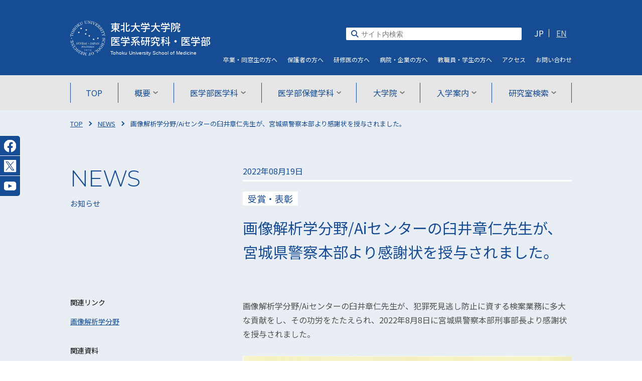

--- FILE ---
content_type: text/html; charset=UTF-8
request_url: https://www.med.tohoku.ac.jp/5178/
body_size: 43436
content:
<!DOCTYPE html>
<html lang="ja">
<head>
  <!-- Google tag (gtag.js) -->
<script async src="https://www.googletagmanager.com/gtag/js?id=G-03S2PJQN0Y"></script>
<script>
  window.dataLayer = window.dataLayer || [];
  function gtag(){dataLayer.push(arguments);}
  gtag('js', new Date());

  gtag('config', 'G-03S2PJQN0Y');
  gtag('config', 'UA-9434692-1');
</script>
<meta charset="UTF-8">
<meta http-equiv="x-ua-compatible" content="ie=edge">
<title>東北大学大学院医学系研究科・医学部</title>
<meta name="viewport" content="width=device-width,initial-scale=1">
<meta name="format-detection" content="telephone=no">
<meta name="description" content="東北大学医学系研究科では、広く医学領域の問題解決に挑戦する人材の育成を目指しています。">
<link rel="stylesheet" href="https://www.med.tohoku.ac.jp/wp-content/themes/medtohoku/common/css/font-awesome.min.css">
<link href="https://fonts.googleapis.com/css2?family=Montserrat:wght@300;500&family=Noto+Sans+JP:wght@400;500;700;900&display=swap" rel="stylesheet">
<script src="https://ajax.googleapis.com/ajax/libs/jquery/2.2.4/jquery.min.js"></script>
<script src="https://cdn.jsdelivr.net/npm/lazyload@2.0.0-rc.2/lazyload.min.js"></script>
<script>
$(function(){
  lazyload();
});
</script>
<script src="https://www.med.tohoku.ac.jp/wp-content/themes/medtohoku/common/js/jquery.autolink.js"></script>
<link rel="stylesheet" href="https://www.med.tohoku.ac.jp/wp-content/themes/medtohoku/common/js/slick/slick.css">
<link rel="stylesheet" href="https://www.med.tohoku.ac.jp/wp-content/themes/medtohoku/common/js/slick/slick-theme.css">
<link rel="stylesheet" href="https://www.med.tohoku.ac.jp/wp-content/themes/medtohoku/common/js/scrollbar/jquery.jscrollpane.css">
<link rel="stylesheet" href="https://www.med.tohoku.ac.jp/wp-content/themes/medtohoku/common/css/style.css" media="all">
<link rel="stylesheet" href="https://www.med.tohoku.ac.jp/wp-content/themes/medtohoku/common/css/about.css" media="all">
<link rel="stylesheet" href="https://www.med.tohoku.ac.jp/wp-content/themes/medtohoku/common/N4hcY8pM/css/style.css">
<link rel="stylesheet" href="https://www.med.tohoku.ac.jp/wp-content/themes/medtohoku/common/css/renew2503.css">

<meta name="msapplication-square70x70logo" content="https://www.med.tohoku.ac.jp/wp-content/themes/medtohoku/favicons/site-tile-70x70.png">
<meta name="msapplication-square150x150logo" content="https://www.med.tohoku.ac.jp/wp-content/themes/medtohoku/favicons/site-tile-150x150.png">
<meta name="msapplication-wide310x150logo" content="https://www.med.tohoku.ac.jp/wp-content/themes/medtohoku/favicons/site-tile-310x150.png">
<meta name="msapplication-square310x310logo" content="https://www.med.tohoku.ac.jp/wp-content/themes/medtohoku/favicons/site-tile-310x310.png">
<meta name="msapplication-TileColor" content="#0078d7">
<link rel="shortcut icon" type="image/vnd.microsoft.icon" href="https://www.med.tohoku.ac.jp/wp-content/themes/medtohoku/favicons/favicon.ico">
<link rel="icon" type="image/vnd.microsoft.icon" href="https://www.med.tohoku.ac.jp/wp-content/themes/medtohoku/favicons/favicon.ico">
<link rel="apple-touch-icon" sizes="57x57" href="https://www.med.tohoku.ac.jp/wp-content/themes/medtohoku/favicons/apple-touch-icon-57x57.png">
<link rel="apple-touch-icon" sizes="60x60" href="https://www.med.tohoku.ac.jp/wp-content/themes/medtohoku/favicons/apple-touch-icon-60x60.png">
<link rel="apple-touch-icon" sizes="72x72" href="https://www.med.tohoku.ac.jp/wp-content/themes/medtohoku/favicons/apple-touch-icon-72x72.png">
<link rel="apple-touch-icon" sizes="76x76" href="https://www.med.tohoku.ac.jp/wp-content/themes/medtohoku/favicons/apple-touch-icon-76x76.png">
<link rel="apple-touch-icon" sizes="114x114" href="https://www.med.tohoku.ac.jp/wp-content/themes/medtohoku/favicons/apple-touch-icon-114x114.png">
<link rel="apple-touch-icon" sizes="120x120" href="https://www.med.tohoku.ac.jp/wp-content/themes/medtohoku/favicons/apple-touch-icon-120x120.png">
<link rel="apple-touch-icon" sizes="144x144" href="https://www.med.tohoku.ac.jp/wp-content/themes/medtohoku/favicons/apple-touch-icon-144x144.png">
<link rel="apple-touch-icon" sizes="152x152" href="https://www.med.tohoku.ac.jp/wp-content/themes/medtohoku/favicons/apple-touch-icon-152x152.png">
<link rel="apple-touch-icon" sizes="180x180" href="https://www.med.tohoku.ac.jp/wp-content/themes/medtohoku/favicons/apple-touch-icon-180x180.png">
<link rel="icon" type="image/png" sizes="36x36" href="https://www.med.tohoku.ac.jp/wp-content/themes/medtohoku/favicons/android-chrome-36x36.png">
<link rel="icon" type="image/png" sizes="48x48" href="https://www.med.tohoku.ac.jp/wp-content/themes/medtohoku/favicons/android-chrome-48x48.png">
<link rel="icon" type="image/png" sizes="72x72" href="https://www.med.tohoku.ac.jp/wp-content/themes/medtohoku/favicons/android-chrome-72x72.png">
<link rel="icon" type="image/png" sizes="96x96" href="https://www.med.tohoku.ac.jp/wp-content/themes/medtohoku/favicons/android-chrome-96x96.png">
<link rel="icon" type="image/png" sizes="128x128" href="https://www.med.tohoku.ac.jp/wp-content/themes/medtohoku/favicons/android-chrome-128x128.png">
<link rel="icon" type="image/png" sizes="144x144" href="https://www.med.tohoku.ac.jp/wp-content/themes/medtohoku/favicons/android-chrome-144x144.png">
<link rel="icon" type="image/png" sizes="152x152" href="https://www.med.tohoku.ac.jp/wp-content/themes/medtohoku/favicons/android-chrome-152x152.png">
<link rel="icon" type="image/png" sizes="192x192" href="https://www.med.tohoku.ac.jp/wp-content/themes/medtohoku/favicons/android-chrome-192x192.png">
<link rel="icon" type="image/png" sizes="256x256" href="https://www.med.tohoku.ac.jp/wp-content/themes/medtohoku/favicons/android-chrome-256x256.png">
<link rel="icon" type="image/png" sizes="384x384" href="https://www.med.tohoku.ac.jp/wp-content/themes/medtohoku/favicons/android-chrome-384x384.png">
<link rel="icon" type="image/png" sizes="512x512" href="https://www.med.tohoku.ac.jp/wp-content/themes/medtohoku/favicons/android-chrome-512x512.png">
<link rel="icon" type="image/png" sizes="36x36" href="https://www.med.tohoku.ac.jp/wp-content/themes/medtohoku/favicons/icon-36x36.png">
<link rel="icon" type="image/png" sizes="48x48" href="https://www.med.tohoku.ac.jp/wp-content/themes/medtohoku/favicons/icon-48x48.png">
<link rel="icon" type="image/png" sizes="72x72" href="https://www.med.tohoku.ac.jp/wp-content/themes/medtohoku/favicons/icon-72x72.png">
<link rel="icon" type="image/png" sizes="96x96" href="https://www.med.tohoku.ac.jp/wp-content/themes/medtohoku/favicons/icon-96x96.png">
<link rel="icon" type="image/png" sizes="128x128" href="https://www.med.tohoku.ac.jp/wp-content/themes/medtohoku/favicons/icon-128x128.png">
<link rel="icon" type="image/png" sizes="144x144" href="https://www.med.tohoku.ac.jp/wp-content/themes/medtohoku/favicons/icon-144x144.png">
<link rel="icon" type="image/png" sizes="152x152" href="https://www.med.tohoku.ac.jp/wp-content/themes/medtohoku/favicons/icon-152x152.png">
<link rel="icon" type="image/png" sizes="160x160" href="https://www.med.tohoku.ac.jp/wp-content/themes/medtohoku/favicons/icon-160x160.png">
<link rel="icon" type="image/png" sizes="192x192" href="https://www.med.tohoku.ac.jp/wp-content/themes/medtohoku/favicons/icon-192x192.png">
<link rel="icon" type="image/png" sizes="196x196" href="https://www.med.tohoku.ac.jp/wp-content/themes/medtohoku/favicons/icon-196x196.png">
<link rel="icon" type="image/png" sizes="256x256" href="https://www.med.tohoku.ac.jp/wp-content/themes/medtohoku/favicons/icon-256x256.png">
<link rel="icon" type="image/png" sizes="384x384" href="https://www.med.tohoku.ac.jp/wp-content/themes/medtohoku/favicons/icon-384x384.png">
<link rel="icon" type="image/png" sizes="512x512" href="https://www.med.tohoku.ac.jp/wp-content/themes/medtohoku/favicons/icon-512x512.png">
<link rel="icon" type="image/png" sizes="16x16" href="https://www.med.tohoku.ac.jp/wp-content/themes/medtohoku/favicons/icon-16x16.png">
<link rel="icon" type="image/png" sizes="24x24" href="https://www.med.tohoku.ac.jp/wp-content/themes/medtohoku/favicons/icon-24x24.png">
<link rel="icon" type="image/png" sizes="32x32" href="https://www.med.tohoku.ac.jp/wp-content/themes/medtohoku/favicons/icon-32x32.png">
<link rel="manifest" href="https://www.med.tohoku.ac.jp/wp-content/themes/medtohoku/favicons/manifest.json">

<meta name='robots' content='max-image-preview:large' />
	<style>img:is([sizes="auto" i], [sizes^="auto," i]) { contain-intrinsic-size: 3000px 1500px }</style>
	<link rel="alternate" type="application/rss+xml" title="東北大学大学院医学系研究科・医学部 &raquo; 画像解析学分野/Aiセンターの臼井章仁先生が、宮城県警察本部より感謝状を授与されました。 のコメントのフィード" href="https://www.med.tohoku.ac.jp/5178/feed/" />
<script type="text/javascript">
/* <![CDATA[ */
window._wpemojiSettings = {"baseUrl":"https:\/\/s.w.org\/images\/core\/emoji\/15.0.3\/72x72\/","ext":".png","svgUrl":"https:\/\/s.w.org\/images\/core\/emoji\/15.0.3\/svg\/","svgExt":".svg","source":{"concatemoji":"https:\/\/www.med.tohoku.ac.jp\/wp-includes\/js\/wp-emoji-release.min.js?ver=6.7.4"}};
/*! This file is auto-generated */
!function(i,n){var o,s,e;function c(e){try{var t={supportTests:e,timestamp:(new Date).valueOf()};sessionStorage.setItem(o,JSON.stringify(t))}catch(e){}}function p(e,t,n){e.clearRect(0,0,e.canvas.width,e.canvas.height),e.fillText(t,0,0);var t=new Uint32Array(e.getImageData(0,0,e.canvas.width,e.canvas.height).data),r=(e.clearRect(0,0,e.canvas.width,e.canvas.height),e.fillText(n,0,0),new Uint32Array(e.getImageData(0,0,e.canvas.width,e.canvas.height).data));return t.every(function(e,t){return e===r[t]})}function u(e,t,n){switch(t){case"flag":return n(e,"\ud83c\udff3\ufe0f\u200d\u26a7\ufe0f","\ud83c\udff3\ufe0f\u200b\u26a7\ufe0f")?!1:!n(e,"\ud83c\uddfa\ud83c\uddf3","\ud83c\uddfa\u200b\ud83c\uddf3")&&!n(e,"\ud83c\udff4\udb40\udc67\udb40\udc62\udb40\udc65\udb40\udc6e\udb40\udc67\udb40\udc7f","\ud83c\udff4\u200b\udb40\udc67\u200b\udb40\udc62\u200b\udb40\udc65\u200b\udb40\udc6e\u200b\udb40\udc67\u200b\udb40\udc7f");case"emoji":return!n(e,"\ud83d\udc26\u200d\u2b1b","\ud83d\udc26\u200b\u2b1b")}return!1}function f(e,t,n){var r="undefined"!=typeof WorkerGlobalScope&&self instanceof WorkerGlobalScope?new OffscreenCanvas(300,150):i.createElement("canvas"),a=r.getContext("2d",{willReadFrequently:!0}),o=(a.textBaseline="top",a.font="600 32px Arial",{});return e.forEach(function(e){o[e]=t(a,e,n)}),o}function t(e){var t=i.createElement("script");t.src=e,t.defer=!0,i.head.appendChild(t)}"undefined"!=typeof Promise&&(o="wpEmojiSettingsSupports",s=["flag","emoji"],n.supports={everything:!0,everythingExceptFlag:!0},e=new Promise(function(e){i.addEventListener("DOMContentLoaded",e,{once:!0})}),new Promise(function(t){var n=function(){try{var e=JSON.parse(sessionStorage.getItem(o));if("object"==typeof e&&"number"==typeof e.timestamp&&(new Date).valueOf()<e.timestamp+604800&&"object"==typeof e.supportTests)return e.supportTests}catch(e){}return null}();if(!n){if("undefined"!=typeof Worker&&"undefined"!=typeof OffscreenCanvas&&"undefined"!=typeof URL&&URL.createObjectURL&&"undefined"!=typeof Blob)try{var e="postMessage("+f.toString()+"("+[JSON.stringify(s),u.toString(),p.toString()].join(",")+"));",r=new Blob([e],{type:"text/javascript"}),a=new Worker(URL.createObjectURL(r),{name:"wpTestEmojiSupports"});return void(a.onmessage=function(e){c(n=e.data),a.terminate(),t(n)})}catch(e){}c(n=f(s,u,p))}t(n)}).then(function(e){for(var t in e)n.supports[t]=e[t],n.supports.everything=n.supports.everything&&n.supports[t],"flag"!==t&&(n.supports.everythingExceptFlag=n.supports.everythingExceptFlag&&n.supports[t]);n.supports.everythingExceptFlag=n.supports.everythingExceptFlag&&!n.supports.flag,n.DOMReady=!1,n.readyCallback=function(){n.DOMReady=!0}}).then(function(){return e}).then(function(){var e;n.supports.everything||(n.readyCallback(),(e=n.source||{}).concatemoji?t(e.concatemoji):e.wpemoji&&e.twemoji&&(t(e.twemoji),t(e.wpemoji)))}))}((window,document),window._wpemojiSettings);
/* ]]> */
</script>
<style id='wp-emoji-styles-inline-css' type='text/css'>

	img.wp-smiley, img.emoji {
		display: inline !important;
		border: none !important;
		box-shadow: none !important;
		height: 1em !important;
		width: 1em !important;
		margin: 0 0.07em !important;
		vertical-align: -0.1em !important;
		background: none !important;
		padding: 0 !important;
	}
</style>
<link rel='stylesheet' id='wp-block-library-css' href='https://www.med.tohoku.ac.jp/wp-includes/css/dist/block-library/style.min.css?ver=6.7.4' type='text/css' media='all' />
<style id='classic-theme-styles-inline-css' type='text/css'>
/*! This file is auto-generated */
.wp-block-button__link{color:#fff;background-color:#32373c;border-radius:9999px;box-shadow:none;text-decoration:none;padding:calc(.667em + 2px) calc(1.333em + 2px);font-size:1.125em}.wp-block-file__button{background:#32373c;color:#fff;text-decoration:none}
</style>
<style id='global-styles-inline-css' type='text/css'>
:root{--wp--preset--aspect-ratio--square: 1;--wp--preset--aspect-ratio--4-3: 4/3;--wp--preset--aspect-ratio--3-4: 3/4;--wp--preset--aspect-ratio--3-2: 3/2;--wp--preset--aspect-ratio--2-3: 2/3;--wp--preset--aspect-ratio--16-9: 16/9;--wp--preset--aspect-ratio--9-16: 9/16;--wp--preset--color--black: #000000;--wp--preset--color--cyan-bluish-gray: #abb8c3;--wp--preset--color--white: #ffffff;--wp--preset--color--pale-pink: #f78da7;--wp--preset--color--vivid-red: #cf2e2e;--wp--preset--color--luminous-vivid-orange: #ff6900;--wp--preset--color--luminous-vivid-amber: #fcb900;--wp--preset--color--light-green-cyan: #7bdcb5;--wp--preset--color--vivid-green-cyan: #00d084;--wp--preset--color--pale-cyan-blue: #8ed1fc;--wp--preset--color--vivid-cyan-blue: #0693e3;--wp--preset--color--vivid-purple: #9b51e0;--wp--preset--gradient--vivid-cyan-blue-to-vivid-purple: linear-gradient(135deg,rgba(6,147,227,1) 0%,rgb(155,81,224) 100%);--wp--preset--gradient--light-green-cyan-to-vivid-green-cyan: linear-gradient(135deg,rgb(122,220,180) 0%,rgb(0,208,130) 100%);--wp--preset--gradient--luminous-vivid-amber-to-luminous-vivid-orange: linear-gradient(135deg,rgba(252,185,0,1) 0%,rgba(255,105,0,1) 100%);--wp--preset--gradient--luminous-vivid-orange-to-vivid-red: linear-gradient(135deg,rgba(255,105,0,1) 0%,rgb(207,46,46) 100%);--wp--preset--gradient--very-light-gray-to-cyan-bluish-gray: linear-gradient(135deg,rgb(238,238,238) 0%,rgb(169,184,195) 100%);--wp--preset--gradient--cool-to-warm-spectrum: linear-gradient(135deg,rgb(74,234,220) 0%,rgb(151,120,209) 20%,rgb(207,42,186) 40%,rgb(238,44,130) 60%,rgb(251,105,98) 80%,rgb(254,248,76) 100%);--wp--preset--gradient--blush-light-purple: linear-gradient(135deg,rgb(255,206,236) 0%,rgb(152,150,240) 100%);--wp--preset--gradient--blush-bordeaux: linear-gradient(135deg,rgb(254,205,165) 0%,rgb(254,45,45) 50%,rgb(107,0,62) 100%);--wp--preset--gradient--luminous-dusk: linear-gradient(135deg,rgb(255,203,112) 0%,rgb(199,81,192) 50%,rgb(65,88,208) 100%);--wp--preset--gradient--pale-ocean: linear-gradient(135deg,rgb(255,245,203) 0%,rgb(182,227,212) 50%,rgb(51,167,181) 100%);--wp--preset--gradient--electric-grass: linear-gradient(135deg,rgb(202,248,128) 0%,rgb(113,206,126) 100%);--wp--preset--gradient--midnight: linear-gradient(135deg,rgb(2,3,129) 0%,rgb(40,116,252) 100%);--wp--preset--font-size--small: 13px;--wp--preset--font-size--medium: 20px;--wp--preset--font-size--large: 36px;--wp--preset--font-size--x-large: 42px;--wp--preset--spacing--20: 0.44rem;--wp--preset--spacing--30: 0.67rem;--wp--preset--spacing--40: 1rem;--wp--preset--spacing--50: 1.5rem;--wp--preset--spacing--60: 2.25rem;--wp--preset--spacing--70: 3.38rem;--wp--preset--spacing--80: 5.06rem;--wp--preset--shadow--natural: 6px 6px 9px rgba(0, 0, 0, 0.2);--wp--preset--shadow--deep: 12px 12px 50px rgba(0, 0, 0, 0.4);--wp--preset--shadow--sharp: 6px 6px 0px rgba(0, 0, 0, 0.2);--wp--preset--shadow--outlined: 6px 6px 0px -3px rgba(255, 255, 255, 1), 6px 6px rgba(0, 0, 0, 1);--wp--preset--shadow--crisp: 6px 6px 0px rgba(0, 0, 0, 1);}:where(.is-layout-flex){gap: 0.5em;}:where(.is-layout-grid){gap: 0.5em;}body .is-layout-flex{display: flex;}.is-layout-flex{flex-wrap: wrap;align-items: center;}.is-layout-flex > :is(*, div){margin: 0;}body .is-layout-grid{display: grid;}.is-layout-grid > :is(*, div){margin: 0;}:where(.wp-block-columns.is-layout-flex){gap: 2em;}:where(.wp-block-columns.is-layout-grid){gap: 2em;}:where(.wp-block-post-template.is-layout-flex){gap: 1.25em;}:where(.wp-block-post-template.is-layout-grid){gap: 1.25em;}.has-black-color{color: var(--wp--preset--color--black) !important;}.has-cyan-bluish-gray-color{color: var(--wp--preset--color--cyan-bluish-gray) !important;}.has-white-color{color: var(--wp--preset--color--white) !important;}.has-pale-pink-color{color: var(--wp--preset--color--pale-pink) !important;}.has-vivid-red-color{color: var(--wp--preset--color--vivid-red) !important;}.has-luminous-vivid-orange-color{color: var(--wp--preset--color--luminous-vivid-orange) !important;}.has-luminous-vivid-amber-color{color: var(--wp--preset--color--luminous-vivid-amber) !important;}.has-light-green-cyan-color{color: var(--wp--preset--color--light-green-cyan) !important;}.has-vivid-green-cyan-color{color: var(--wp--preset--color--vivid-green-cyan) !important;}.has-pale-cyan-blue-color{color: var(--wp--preset--color--pale-cyan-blue) !important;}.has-vivid-cyan-blue-color{color: var(--wp--preset--color--vivid-cyan-blue) !important;}.has-vivid-purple-color{color: var(--wp--preset--color--vivid-purple) !important;}.has-black-background-color{background-color: var(--wp--preset--color--black) !important;}.has-cyan-bluish-gray-background-color{background-color: var(--wp--preset--color--cyan-bluish-gray) !important;}.has-white-background-color{background-color: var(--wp--preset--color--white) !important;}.has-pale-pink-background-color{background-color: var(--wp--preset--color--pale-pink) !important;}.has-vivid-red-background-color{background-color: var(--wp--preset--color--vivid-red) !important;}.has-luminous-vivid-orange-background-color{background-color: var(--wp--preset--color--luminous-vivid-orange) !important;}.has-luminous-vivid-amber-background-color{background-color: var(--wp--preset--color--luminous-vivid-amber) !important;}.has-light-green-cyan-background-color{background-color: var(--wp--preset--color--light-green-cyan) !important;}.has-vivid-green-cyan-background-color{background-color: var(--wp--preset--color--vivid-green-cyan) !important;}.has-pale-cyan-blue-background-color{background-color: var(--wp--preset--color--pale-cyan-blue) !important;}.has-vivid-cyan-blue-background-color{background-color: var(--wp--preset--color--vivid-cyan-blue) !important;}.has-vivid-purple-background-color{background-color: var(--wp--preset--color--vivid-purple) !important;}.has-black-border-color{border-color: var(--wp--preset--color--black) !important;}.has-cyan-bluish-gray-border-color{border-color: var(--wp--preset--color--cyan-bluish-gray) !important;}.has-white-border-color{border-color: var(--wp--preset--color--white) !important;}.has-pale-pink-border-color{border-color: var(--wp--preset--color--pale-pink) !important;}.has-vivid-red-border-color{border-color: var(--wp--preset--color--vivid-red) !important;}.has-luminous-vivid-orange-border-color{border-color: var(--wp--preset--color--luminous-vivid-orange) !important;}.has-luminous-vivid-amber-border-color{border-color: var(--wp--preset--color--luminous-vivid-amber) !important;}.has-light-green-cyan-border-color{border-color: var(--wp--preset--color--light-green-cyan) !important;}.has-vivid-green-cyan-border-color{border-color: var(--wp--preset--color--vivid-green-cyan) !important;}.has-pale-cyan-blue-border-color{border-color: var(--wp--preset--color--pale-cyan-blue) !important;}.has-vivid-cyan-blue-border-color{border-color: var(--wp--preset--color--vivid-cyan-blue) !important;}.has-vivid-purple-border-color{border-color: var(--wp--preset--color--vivid-purple) !important;}.has-vivid-cyan-blue-to-vivid-purple-gradient-background{background: var(--wp--preset--gradient--vivid-cyan-blue-to-vivid-purple) !important;}.has-light-green-cyan-to-vivid-green-cyan-gradient-background{background: var(--wp--preset--gradient--light-green-cyan-to-vivid-green-cyan) !important;}.has-luminous-vivid-amber-to-luminous-vivid-orange-gradient-background{background: var(--wp--preset--gradient--luminous-vivid-amber-to-luminous-vivid-orange) !important;}.has-luminous-vivid-orange-to-vivid-red-gradient-background{background: var(--wp--preset--gradient--luminous-vivid-orange-to-vivid-red) !important;}.has-very-light-gray-to-cyan-bluish-gray-gradient-background{background: var(--wp--preset--gradient--very-light-gray-to-cyan-bluish-gray) !important;}.has-cool-to-warm-spectrum-gradient-background{background: var(--wp--preset--gradient--cool-to-warm-spectrum) !important;}.has-blush-light-purple-gradient-background{background: var(--wp--preset--gradient--blush-light-purple) !important;}.has-blush-bordeaux-gradient-background{background: var(--wp--preset--gradient--blush-bordeaux) !important;}.has-luminous-dusk-gradient-background{background: var(--wp--preset--gradient--luminous-dusk) !important;}.has-pale-ocean-gradient-background{background: var(--wp--preset--gradient--pale-ocean) !important;}.has-electric-grass-gradient-background{background: var(--wp--preset--gradient--electric-grass) !important;}.has-midnight-gradient-background{background: var(--wp--preset--gradient--midnight) !important;}.has-small-font-size{font-size: var(--wp--preset--font-size--small) !important;}.has-medium-font-size{font-size: var(--wp--preset--font-size--medium) !important;}.has-large-font-size{font-size: var(--wp--preset--font-size--large) !important;}.has-x-large-font-size{font-size: var(--wp--preset--font-size--x-large) !important;}
:where(.wp-block-post-template.is-layout-flex){gap: 1.25em;}:where(.wp-block-post-template.is-layout-grid){gap: 1.25em;}
:where(.wp-block-columns.is-layout-flex){gap: 2em;}:where(.wp-block-columns.is-layout-grid){gap: 2em;}
:root :where(.wp-block-pullquote){font-size: 1.5em;line-height: 1.6;}
</style>
<link rel='stylesheet' id='passster-public-css' href='https://www.med.tohoku.ac.jp/wp-content/plugins/content-protector/assets/public/passster-public.min.css?ver=4.2.10' type='text/css' media='all' />
<script type="text/javascript" src="https://www.med.tohoku.ac.jp/wp-includes/js/jquery/jquery.min.js?ver=3.7.1" id="jquery-core-js"></script>
<script type="text/javascript" src="https://www.med.tohoku.ac.jp/wp-includes/js/jquery/jquery-migrate.min.js?ver=3.4.1" id="jquery-migrate-js"></script>
<script type="text/javascript" src="https://www.med.tohoku.ac.jp/wp-content/plugins/content-protector/assets/public/cookie.js?ver=6.7.4" id="passster-cookie-js"></script>
<script type="text/javascript" id="passster-public-js-extra">
/* <![CDATA[ */
var ps_ajax = {"ajax_url":"https:\/\/www.med.tohoku.ac.jp\/wp-admin\/admin-ajax.php","nonce":"cd510f98f3","hash_nonce":"fc01368cdb","logout_nonce":"6a4495077a","post_id":"11831","shortcodes":[],"permalink":"https:\/\/www.med.tohoku.ac.jp\/5178\/","cookie_duration_unit":"days","cookie_duration":"1","disable_cookie":"","unlock_mode":""};
/* ]]> */
</script>
<script type="text/javascript" src="https://www.med.tohoku.ac.jp/wp-content/plugins/content-protector/assets/public/passster-public.min.js?ver=4.2.10" id="passster-public-js"></script>
<link rel="https://api.w.org/" href="https://www.med.tohoku.ac.jp/wp-json/" /><link rel="alternate" title="JSON" type="application/json" href="https://www.med.tohoku.ac.jp/wp-json/wp/v2/posts/11831" /><link rel="EditURI" type="application/rsd+xml" title="RSD" href="https://www.med.tohoku.ac.jp/xmlrpc.php?rsd" />
<meta name="generator" content="WordPress 6.7.4" />
<link rel="canonical" href="https://www.med.tohoku.ac.jp/5178/" />
<link rel='shortlink' href='https://www.med.tohoku.ac.jp/?p=11831' />
<link rel="alternate" title="oEmbed (JSON)" type="application/json+oembed" href="https://www.med.tohoku.ac.jp/wp-json/oembed/1.0/embed?url=https%3A%2F%2Fwww.med.tohoku.ac.jp%2F5178%2F" />
<link rel="alternate" title="oEmbed (XML)" type="text/xml+oembed" href="https://www.med.tohoku.ac.jp/wp-json/oembed/1.0/embed?url=https%3A%2F%2Fwww.med.tohoku.ac.jp%2F5178%2F&#038;format=xml" />
        <style>
            .passster-form {
                max-width: 700px !important;
                        }

            .passster-form > form {
                background: #FAFAFA;
                padding: 20px 20px 20px 20px;
                margin: 0px 0px 0px 0px;
                border-radius: 0px;
            }

            .passster-form .ps-form-headline {
                font-size: 24px;
                font-weight: 500;
                color: #164c94;
            }

            .passster-form p {
                font-size: 16px;
                font-weight: 300;
                color: #000;
            }

            .passster-submit, .passster-submit-recaptcha {
                background: #164c94;
                padding: 10px 10px 10px 10px;
                margin: 0px 0px 0px 0px;
                border-radius: 0px;
                font-size: 12px;
                font-weight: 400;
                color: #fff;
            }

            .passster-submit:hover, .passster-submit-recaptcha:hover {
                background: #000000;
                color: #fff;
            }
        </style>
		  <meta property="og:url" content="https://www.med.tohoku.ac.jp/5178/">
  <meta property="og:type" content="article">
  <meta property="og:title" content="画像解析学分野/Aiセンターの臼井章仁先生が、宮城県警察本部より感謝状を授与されました。">
  <meta property="og:site_name" content="東北大学大学院医学系研究科・医学部">
  <meta name="twitter:card" content="summary_large_image">
  <meta name="twitter:site" content="@tohoku_univ_med">
  <meta name="twitter:title" content="画像解析学分野/Aiセンターの臼井章仁先生が、宮城県警察本部より感謝状を授与されました。">
    <meta property="og:image" content="https://www.med.tohoku.ac.jp/wp-content/uploads/2022/08/感謝状_20220808.png">
  <meta name="twitter:image" content="https://www.med.tohoku.ac.jp/wp-content/uploads/2022/08/感謝状_20220808.png">
      <meta property="og:description" content="東北大学医学系研究科では、広く医学領域の問題解決に挑戦する人材の育成を目指しています。">
  <meta name="twitter:description" content="東北大学医学系研究科では、広く医学領域の問題解決に挑戦する人材の育成を目指しています。">
  
</head>

<body>
  <div class="wrap" id="wrap">
    <header class="area_header" id="js-header">
    <div class="box_sitetitle_wrap">
      <div class="box_sitetitle wrap_contarea clearfix">
        <h1 class="sitetitle"><a href="/">
          <span class="img_logo"><img src="https://www.med.tohoku.ac.jp/wp-content/themes/medtohoku/common/images/top_renew/logo_white.svg" alt=""></span>
          <span class="txt_name"><span>東北大学大学院</span>医学系研究科・医学部</span>
        </a></h1>
                <button class="hamburger sp_only" id="menu-trigger">
          <span class="hamburger__line hamburger__line--1"></span>
          <span class="hamburger__line hamburger__line--2"></span>
          <span class="hamburger__line hamburger__line--3"></span>
        </button>
      </div>
    </div>
    <!-- グローバルメニュー -->
    <div class="area_gnavi" id="menu">
            <nav>
        <div class="wrap_contarea">
          <ul class="area_gnavi">
            <li class="gn_menu">
              <a href="/">TOP</a>
              <p class="gn_menu--title sp_only"><a href="/">TOP</a></p>
            </li>
            <li class="gn_menu acc">
              <p class="tit_gn_category">概要</p>
              <a href="/about">概要<img src="https://www.med.tohoku.ac.jp/wp-content/themes/medtohoku/common/images/top_renew/icon_down.svg" alt=""></a>
              <div class="gn_category">
                <ul>
                  <li><a href="/about/outline">医学部・医学系研究科の概要</a></li>
                  <li><a href="/about/greeting">ご挨拶</a></li>
                  <li><a href="/about/history">沿革</a></li>
                  <li><a href="/about/logo">ロゴマークについて</a></li>
                </ul>
                <ul>
                  <li><a href="/about/org">組織一覧</a></li>
                  <li><a href="/about/governors">役職一覧</a></li>
                  <li><a href="/enc">各種奨学賞</a></li>
                  <li><a href="/about/download">出版物ダウンロード</a></li>
                </ul>
              </div>
            </li>
            <li class="gn_menu acc">
              <p class="tit_gn_category">医学部医学科</p>
              <a href="/medical">医学部医学科<img src="https://www.med.tohoku.ac.jp/wp-content/themes/medtohoku/common/images/top_renew/icon_down.svg" alt=""></a>
              <div class="gn_category">
                <ul>
                  <li><a href="/medical/about">医学部医学科について</a></li>
                  <li><a href="/medical/outline">医学科教育理念と目標</a></li>
                  <li><a href="/medical/curriculum">カリキュラムについて</a></li>
                  <li><a href="/medical/syllabus">学生便覧・シラバス</a></li>
                </ul>
                <ul>
                  <li><a href="/medical/support">学生支援について</a></li>
                  <li><a href="/medical/mdphd">研究医養成の取り組み</a></li>
                  <li><a href="/overseas">留学・国際交流について</a></li>
                </ul>
              </div>
            </li>
            <li class="gn_menu acc">
              <p class="tit_gn_category">医学部保健学科</p>
              <a href="/health">医学部保健学科<img src="https://www.med.tohoku.ac.jp/wp-content/themes/medtohoku/common/images/top_renew/icon_down.svg" alt=""></a>
              <div class="gn_category">
                <ul>
                  <li><a href="/health/about">医学部保健学科について</a></li>
                  <li><a href="/health/outline">教育目標</a></li>
                  <li><a href="/health/curriculum">カリキュラムについて</a></li>
                  <li><a href="/health/syllabus">学生便覧・シラバス・時間割</a></li>
                </ul>
                <ul>
                  <li><a href="/health/support">学生支援について</a></li>
                </ul>
              </div>
            </li>
            <li class="gn_menu acc">
              <p class="tit_gn_category">大学院</p>
              <a href="/grad">大学院<img src="https://www.med.tohoku.ac.jp/wp-content/themes/medtohoku/common/images/top_renew/icon_down.svg" alt=""></a>
              <div class="gn_category">
                <ul>
                  <li><a href="/grad/about">大学院について</a></li>
                  <li><a href="/grad/outline">教育目標</a></li>
                  <li><a href="/grad/medical">医科学専攻</a></li>
                  <li><a href="/grad/disability">障害科学専攻</a></li>
                  <li><a href="/grad/health">保健学専攻</a></li>
                </ul>
                <ul>
                  <li><a href="/grad/sph">公衆衛生学専攻</a></li>
                  <li><a href="/grad/course">各種教育コースについて</a></li>
                  <li><a href="/grad/program">各種教育プログラム</a></li>
                  <li><a href="/grad/syllabus">大学院シラバス・時間割・<br class="pc_only">年間スケジュール</a></li>
                  <li><a href="/grad/thesis">学位論文</a></li>
                </ul>
                <ul>
                  <li><a href="/grad/support">女性研究者支援</a></li>
                  <li><a href="/grad/parenting">子育て支援・両立支援</a></li>
                  <li><a href="/grad/int">留学・国際交流について</a></li>
				          <li><a href="/grad/retreat">大学院リトリート</a></li>	
                </ul>
              </div>
            </li>
            <li class="gn_menu acc">
              <p class="tit_gn_category">入学案内</p>
              <a href="/admission">入学案内<img src="https://www.med.tohoku.ac.jp/wp-content/themes/medtohoku/common/images/top_renew/icon_down.svg" alt=""></a>
              <div class="gn_category">
                <ul>
                  <li><a href="/admission/medical">医学部医学科入学案内</a></li>
                  <li><a href="/admission/health">医学部保健学科入学案内</a></li>
                  <li><a href="/admission/grad">大学院入学案内</a></li>
                  <li><a href="/admission/seminar">説明会等イベント情報</a></li>
                </ul>
                <ul>
                  <li><a href="/admission/medical_career">医学部医学科卒業後の進路</a></li>
                  <li><a href="/admission/health_career">医学部保健学科卒業後の進路</a></li>
                  <li><a href="/admission/grad_career">大学院修了後の進路</a></li>
                  <li><a href="/admission/club">医学部内のサークル活動</a></li>					
                </ul>
              </div>
            </li>
            <li class="gn_menu acc">
              <p class="tit_gn_category">研究室検索</p>
              <a href="/laboratory/index">研究室検索<img src="https://www.med.tohoku.ac.jp/wp-content/themes/medtohoku/common/images/top_renew/icon_down.svg" alt=""></a>
              <div class="gn_category gn-search-lab">
                <ul>
                  <li><a href="/laboratory/index">一覧から探す</a></li>
                  <li><a href="/laboratory/lab">研究室名で探す</a></li>
                  <li><a href="/laboratory/staff">教員名で探す</a></li>
                </ul>
              </div>
            </li>
          </ul>
        </div>
      </nav>

      <!-- 検索エリア -->
      <div class="wrap_contarea area_headersearch" role="search" id="searcharea">
                <div class="language">
          <a href="/" class="current">JP</a>
          <a href="/english/">EN</a>
        </div>
        <div class="box_searchcont clearfix">
          <form method="get" action="https://www.google.co.jp/search" class="searchbox clearfix">
            <label for="Keyword" accesskey="o" class="nsfont">サイト内検索</label>
            <p class="box_input">
              <input class="input_keyword" type="text" name="q" title="Googleで検索" id="Keyword" placeholder="サイト内検索" />
                            <input type="hidden" name="hl" value="ja" />
              <input type="hidden" name="as_sitesearch" value="www.med.tohoku.ac.jp/" />
              <input type="hidden" name="ie" value="utf-8" />
              <input type="hidden" name="oe" value="utf-8" />
            </p>
          </form>
        </div>
      </div>
      <!-- -->

      <div class="area_submenu_target">
        <div class="wrap_contarea">
          <div class="submenu_list">
            <a href="/alumni">卒業・同窓生<span>の方へ</span></a>
            <a href="/parents">保護者<span>の方へ</span></a>
            <a href="/trainee">研修医<span>の方へ</span></a>
            <a href="/partner">病院・企業<span>の方へ</span></a>
            <a href="/gakunai">教職員・学生<span>の方へ</span></a>
            <a href="/access">アクセス</a>
            <a href="/contact">お問い合わせ</a>
          </div>
        </div>
      </div>

      <ul class="sns_list sp_only">
        <li class="fb"><a href="https://www.facebook.com/Tohoku.University.School.of.Medicine" target="_blank" rel="noopener"><img src="https://www.med.tohoku.ac.jp/wp-content/themes/medtohoku/common/images/top_renew/icon_facebook.svg" alt="Facebookページ"></a></li>
        <li class="tw"><a href="https://twitter.com/tohoku_univ_med" target="_blank" rel="noopener"><img src="https://www.med.tohoku.ac.jp/wp-content/themes/medtohoku/common/images/top_renew/icon_twitter.svg" alt="Twitterページ"></a></li>
        <li class="yt"><a href="https://www.youtube.com/channel/UCymmWcwRt0plR0aYStaIb9A" target="_blank" rel="noopener"><img src="https://www.med.tohoku.ac.jp/wp-content/themes/medtohoku/common/images/top_renew/icon_youtube.svg" alt="Youtubeチャンネル" /></a></li>
      </ul>
    </div>
    <!-- -->

  </header>

    <main class="page-main">
      <div class="page-main-width-wrapper">

        <ul class="topic-path">
          <li><a href="/">TOP</a></li>
                    <li><a href="/news/">NEWS</a></li>
                    <li>画像解析学分野/Aiセンターの臼井章仁先生が、宮城県警察本部より感謝状を授与されました。</li>
        </ul>

        <section id="news-view" class="main-section-wrapper">
          <div class="news-view-title-block">
                        <h2 class="title-heading-small" data-en="NEWS">お知らせ</h2>
                        <div>
              <time>2022年08月19日</time>
              <ul class="tags">
                <li>受賞・表彰</li>
              </ul>
              <h3>画像解析学分野/Aiセンターの臼井章仁先生が、宮城県警察本部より感謝状を授与されました。</h3>
            </div>
          </div>

          <div class="news-view-main">
            <div class="gutenberg">
              
<p>画像解析学分野/Aiセンターの臼井章仁先生が、犯罪死見逃し防止に資する検案業務に多大な貢献をし、その功労をたたえられ、2022年8月8日に宮城県警察本部刑事部長より感謝状を授与されました。</p>



<figure class="wp-block-image size-large"><img fetchpriority="high" decoding="async" width="1024" height="707" src="https://www.med.tohoku.ac.jp/wp-content/uploads/2022/08/感謝状_20220808-1024x707.png" alt="" class="wp-image-11832" srcset="https://www.med.tohoku.ac.jp/wp-content/uploads/2022/08/感謝状_20220808-1024x707.png 1024w, https://www.med.tohoku.ac.jp/wp-content/uploads/2022/08/感謝状_20220808-300x207.png 300w, https://www.med.tohoku.ac.jp/wp-content/uploads/2022/08/感謝状_20220808-768x530.png 768w, https://www.med.tohoku.ac.jp/wp-content/uploads/2022/08/感謝状_20220808.png 1272w" sizes="(max-width: 1024px) 100vw, 1024px" /></figure>
              <script>
              $(function(){
                $('.gutenberg p').autolink();
              });
              </script>
            </div>
            <div class="related_area">
              <h4>関連リンク</h4>
              <ul>
                <li><a href="https://www.kaiseki.med.tohoku.ac.jp/">画像解析学分野</a></li>                                                                              </ul>
              <h4>関連資料</h4>
              <ul>
                                                                                              </ul>
            </div>
          </div>



          <ul class="news-view-control">
                        <li>
              <img src="https://www.med.tohoku.ac.jp/wp-content/themes/medtohoku/common/images/top_renew/icon_arrow2.svg" />
              <a href="https://www.med.tohoku.ac.jp/5152/">
                前の記事<br />
                <span>辻一郎教授が 仙台市から市政功労者表彰を受けました</span>
              </a>
            </li>
                                    <li>
              <img src="https://www.med.tohoku.ac.jp/wp-content/themes/medtohoku/common/images/top_renew/icon_arrow2.svg" />
              <a href="https://www.med.tohoku.ac.jp/5246/">
                次の記事<br />
                <span>令和4年秋の叙勲について</span>
              </a>
            </li>
                      </ul>
          <ul class="news-view-control2">
            <li><a href="/news/">一覧へ戻る</a></li>
            <li><a href="javascript:void(0);" onclick="window.print();">印刷する</a></li>
          </ul>
        </section>

      </div>
    </main>

    <ul class="fixed-sns">
  <li><a href="https://www.facebook.com/Tohoku.University.School.of.Medicine" target="_blank" rel="noopener"><img src="https://www.med.tohoku.ac.jp/wp-content/themes/medtohoku/common/images/top_renew/icon_facebook.svg" alt="Facebookページ"></a></li>
  <li><a href="https://twitter.com/tohoku_univ_med" target="_blank" rel="noopener"><img src="https://www.med.tohoku.ac.jp/wp-content/themes/medtohoku/common/images/top_renew/icon_twitter.svg" alt="Twitterページ"></a></li>
  <li><a href="https://www.youtube.com/channel/UCymmWcwRt0plR0aYStaIb9A" target="_blank" rel="noopener"><img src="https://www.med.tohoku.ac.jp/wp-content/themes/medtohoku/common/images/top_renew/icon_youtube.svg" alt="Youtubeチャンネル" /></a></li>
</ul>
<footer class="area_copy">
  <div class="wrap_contarea">
    <div class="sitetitle">
      <div class="footer_name">
        <p class="txt_name">東北大学大学院<br class="small-visible" />医学系研究科・医学部</p>
        <p class="footer_address">〒980-8575　仙台市青葉区星陵町2-1</p>
      </div>
    </div>
    <div class="footer-navi">
      <ul class="policy-navi">
        <li><a href="/socialmedia-policy">ソーシャルメディアアカウント運用ポリシー</a></li>
        <li><a href="/privacy-policy">プライバシーポリシー</a></li>
        <li><a href="/site-policy">サイトポリシー</a></li>
        <li><a href="/sitemap">サイトマップ</a></li>
        <li><a href="/link">関連リンク</a></li>
      </ul>
			<small class="txt_copy" lang="en">&copy; Tohoku University School of medicine</small>
    </div>
  </div>
</footer>
<div id="pagetop"><a href="#wrap" class="bg_maincol osfont"><img src="https://www.med.tohoku.ac.jp/wp-content/themes/medtohoku/common/images/top_renew/icon_pagetop.svg" alt="ページトップへ戻る"></a></div>
<script type="text/javascript" id="vk-ltc-js-js-extra">
/* <![CDATA[ */
var vkLtc = {"ajaxurl":"https:\/\/www.med.tohoku.ac.jp\/wp-admin\/admin-ajax.php"};
/* ]]> */
</script>
<script type="text/javascript" src="https://www.med.tohoku.ac.jp/wp-content/plugins/vk-link-target-controller/js/script.min.js?ver=1.7.6.0" id="vk-ltc-js-js"></script>
        <script type="text/javascript">
            /* <![CDATA[ */
           document.querySelectorAll("ul.nav-menu").forEach(
               ulist => { 
                    if (ulist.querySelectorAll("li").length == 0) {
                        ulist.style.display = "none";

                                            } 
                }
           );
            /* ]]> */
        </script>
          </div>
  <script src="https://www.med.tohoku.ac.jp/wp-content/themes/medtohoku/common/js/set_renewtop.js"></script>
  <!-- スクロールバー -->
</body>

</html>


--- FILE ---
content_type: image/svg+xml
request_url: https://www.med.tohoku.ac.jp/wp-content/themes/medtohoku/common/images/top_renew/icon_pagetop.svg
body_size: 248
content:
<svg xmlns="http://www.w3.org/2000/svg" viewBox="0 0 17.4 20" width="17.4" height="20"><defs><style>.a{fill:#fff;}</style></defs><polygon class="a" points="0 8.7 0 10.75 7.94 2.79 7.94 20 9.47 20 9.47 2.79 17.41 10.75 17.41 8.7 8.7 0 0 8.7"/></svg>